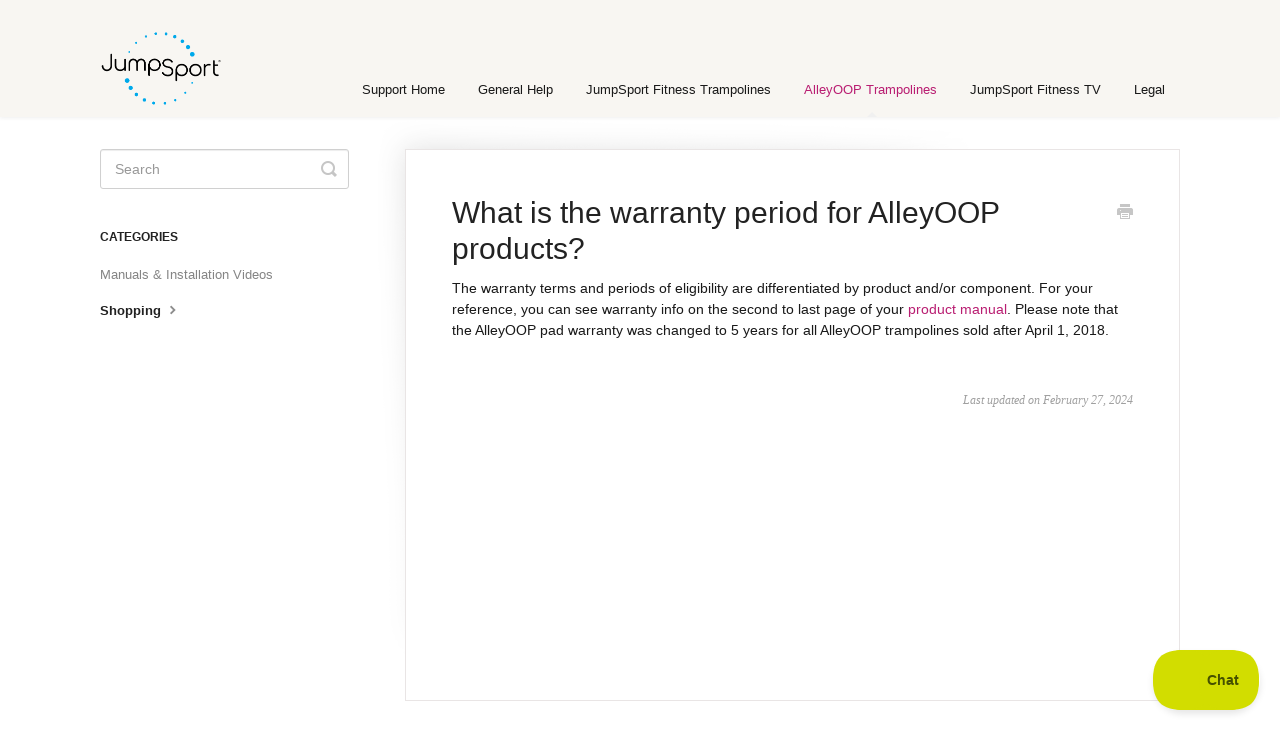

--- FILE ---
content_type: text/html; charset=utf-8
request_url: https://support.jumpsport.com/article/41-what-is-the-warranty-period-for-alleyoop-products
body_size: 3320
content:


<!DOCTYPE html>
<html>
    
<head>
    <meta charset="utf-8"/>
    <title>What is the warranty period for AlleyOOP products? - JumpSport Support</title>
    <meta name="viewport" content="width=device-width, maximum-scale=1"/>
    <meta name="apple-mobile-web-app-capable" content="yes"/>
    <meta name="format-detection" content="telephone=no">
    <meta name="description" content="The warranty terms and periods of eligibility are differentiated by product and/or component. For your reference, you can see warranty info on the second to las"/>
    <meta name="author" content="JumpSport, Inc."/>
    <link rel="canonical" href="https://support.jumpsport.com/article/41-what-is-the-warranty-period-for-alleyoop-products"/>
    
        
   
            <meta name="twitter:card" content="summary"/>
            <meta name="twitter:title" content="What is the warranty period for AlleyOOP products?" />
            <meta name="twitter:description" content="The warranty terms and periods of eligibility are differentiated by product and/or component. For your reference, you can see warranty info on the second to las"/>


    

    
        <link rel="stylesheet" href="//d3eto7onm69fcz.cloudfront.net/assets/stylesheets/launch-1769016909001.css">
    
    <style>
        body { background: #ffffff; }
        .navbar .navbar-inner { background: #f8f6f2; }
        .navbar .nav li a, 
        .navbar .icon-private-w  { color: #1a1a1a; }
        .navbar .brand, 
        .navbar .nav li a:hover, 
        .navbar .nav li a:focus, 
        .navbar .nav .active a, 
        .navbar .nav .active a:hover, 
        .navbar .nav .active a:focus  { color: #b91e72; }
        .navbar a:hover .icon-private-w, 
        .navbar a:focus .icon-private-w, 
        .navbar .active a .icon-private-w, 
        .navbar .active a:hover .icon-private-w, 
        .navbar .active a:focus .icon-private-w { color: #b91e72; }
        #serp-dd .result a:hover,
        #serp-dd .result > li.active,
        #fullArticle strong a,
        #fullArticle a strong,
        .collection a,
        .contentWrapper a,
        .most-pop-articles .popArticles a,
        .most-pop-articles .popArticles a:hover span,
        .category-list .category .article-count,
        .category-list .category:hover .article-count { color: #b91e72; }
        #fullArticle, 
        #fullArticle p, 
        #fullArticle ul, 
        #fullArticle ol, 
        #fullArticle li, 
        #fullArticle div, 
        #fullArticle blockquote, 
        #fullArticle dd, 
        #fullArticle table { color:#1a1a1a; }
    </style>
    
    <link rel="apple-touch-icon-precomposed" href="//d3eto7onm69fcz.cloudfront.net/assets/ico/touch-152.png">
    <link rel="shortcut icon" type="image/png" href="//d33v4339jhl8k0.cloudfront.net/docs/assets/5f63c26fc9e77c001603a5bd/images/6538038dd8bb8c0afe6e1396/JFT-Logo-2023_Black-Favicon.png">
    <!--[if lt IE 9]>
    
        <script src="//d3eto7onm69fcz.cloudfront.net/assets/javascripts/html5shiv.min.js"></script>
    
    <![endif]-->
    
        <script type="application/ld+json">
        {"@context":"https://schema.org","@type":"WebSite","url":"https://support.jumpsport.com","potentialAction":{"@type":"SearchAction","target":"https://support.jumpsport.com/search?query={query}","query-input":"required name=query"}}
        </script>
    
        <script type="application/ld+json">
        {"@context":"https://schema.org","@type":"BreadcrumbList","itemListElement":[{"@type":"ListItem","position":1,"name":"JumpSport Support","item":"https://support.jumpsport.com"},{"@type":"ListItem","position":2,"name":"AlleyOOP Trampolines","item":"https://support.jumpsport.com/collection/150-alleyoop-trampolines"},{"@type":"ListItem","position":3,"name":"What is the warranty period for AlleyOOP products?","item":"https://support.jumpsport.com/article/41-what-is-the-warranty-period-for-alleyoop-products"}]}
        </script>
    
    
        <script type="text/javascript">!function(e,t,n){function a(){var e=t.getElementsByTagName("script")[0],n=t.createElement("script");n.type="text/javascript",n.async=!0,n.src="https://beacon-v2.helpscout.net",e.parentNode.insertBefore(n,e)}if(e.Beacon=n=function(t,n,a){e.Beacon.readyQueue.push({method:t,options:n,data:a})},n.readyQueue=[],"complete"===t.readyState)return a();e.attachEvent?e.attachEvent("onload",a):e.addEventListener("load",a,!1)}(window,document,window.Beacon||function(){});</script>
<script type="text/javascript">window.Beacon('init', '2548a47d-5deb-4115-a251-b5ccaa2fca34')</script>
<!-- Global site tag (gtag.js) - Google Analytics -->
<script async src="https://www.googletagmanager.com/gtag/js?id=UA-168142-7"></script>
<script>
  window.dataLayer = window.dataLayer || [];
  function gtag(){dataLayer.push(arguments);}
  gtag('js', new Date());

  gtag('config', 'UA-168142-7');
</script>
<!-- Google tag (gtag.js) -->
<script async src="https://www.googletagmanager.com/gtag/js?id=G-QWD9ZLCW6X"></script>
<script>
  window.dataLayer = window.dataLayer || [];
  function gtag(){dataLayer.push(arguments);}
  gtag('js', new Date());

  gtag('config', 'G-QWD9ZLCW6X');
</script>
    
</head>
    
    <body>
        
<header id="mainNav" class="navbar">
    <div class="navbar-inner">
        <div class="container-fluid">
            <a class="brand" href="https://www.jumpsport.com/">
            
                
                    <img src="//d33v4339jhl8k0.cloudfront.net/docs/assets/5f63c26fc9e77c001603a5bd/images/67dc5350d07900089b5b1ff9/JFT-Logo-2023_Black-Blue-Logo-CROPPED.png" alt="JumpSport Support" width="122" height="75">
                

            
            </a>
            
                <button type="button" class="btn btn-navbar" data-toggle="collapse" data-target=".nav-collapse">
                    <span class="sr-only">Toggle Navigation</span>
                    <span class="icon-bar"></span>
                    <span class="icon-bar"></span>
                    <span class="icon-bar"></span>
                </button>
            
            <div class="nav-collapse collapse">
                <nav role="navigation"><!-- added for accessibility -->
                <ul class="nav">
                    
                        <li id="home"><a href="/">Support Home <b class="caret"></b></a></li>
                    
                    
                        
                            <li  id="general-help"><a href="/collection/1-general-help">General Help  <b class="caret"></b></a></li>
                        
                            <li  id="jumpsport-fitness-trampolines"><a href="/collection/55-jumpsport-fitness-trampolines">JumpSport Fitness Trampolines  <b class="caret"></b></a></li>
                        
                            <li  class="active"  id="alleyoop-trampolines"><a href="/collection/150-alleyoop-trampolines">AlleyOOP Trampolines  <b class="caret"></b></a></li>
                        
                            <li  id="jumpsport-fitness-tv"><a href="/collection/78-jumpsport-fitness-tv">JumpSport Fitness TV  <b class="caret"></b></a></li>
                        
                            <li  id="legal"><a href="/collection/160-legal">Legal  <b class="caret"></b></a></li>
                        
                    
                    
                </ul>
                </nav>
            </div><!--/.nav-collapse -->
        </div><!--/container-->
    </div><!--/navbar-inner-->
</header>
        <section id="contentArea" class="container-fluid">
            <div class="row-fluid">
                <section id="main-content" class="span9">
                    <div class="contentWrapper">
                        
    
    <article id="fullArticle">
        <h1 class="title">What is the warranty period for AlleyOOP products?</h1>
    
        <a href="javascript:window.print()" class="printArticle" title="Print this article" aria-label="Print this Article"><i class="icon-print"></i></a>
        <p>The warranty terms and periods of eligibility are differentiated by product and/or component. For your reference, you can see warranty info on the second to last page of your <a href="https://www.jumpsport.com/backyard/trampoline-instruction-manuals/">product manual</a>. Please note that the AlleyOOP pad warranty was changed to 5 years for all AlleyOOP trampolines sold after April 1, 2018.</p>
    </article>
    

    <section class="articleFoot">
    

    <time class="lu" datetime=2024-02-27 >Last updated on February 27, 2024</time>
    </section>

                    </div><!--/contentWrapper-->
                    
                </section><!--/content-->
                <aside id="sidebar" class="span3">
                 

<form action="/search" method="GET" id="searchBar" class="sm" autocomplete="off">
    
                    <input type="hidden" name="collectionId" value="65a02c75ca9db276442712c2"/>
                    <input type="text" name="query" title="search-query" class="search-query" placeholder="Search" value="" aria-label="Search" />
                    <button type="submit">
                        <span class="sr-only">Toggle Search</span>
                        <i class="icon-search"></i>
                    </button>
                    <div id="serp-dd" style="display: none;" class="sb">
                        <ul class="result">
                        </ul>
                    </div>
                
</form>

                
                    <h3>Categories</h3>
                    <ul class="nav nav-list">
                    
                        
                            <li ><a href="/category/153-manuals-installation">Manuals &amp; Installation Videos  <i class="icon-arrow"></i></a></li>
                        
                    
                        
                            <li  class="active" ><a href="/category/154-shopping">Shopping  <i class="icon-arrow"></i></a></li>
                        
                    
                    </ul>
                
                </aside><!--/span-->
            </div><!--/row-->
            <div id="noResults" style="display:none;">No results found</div>
            <footer>
                

<p>&copy;
    
        <a href="https://www.jumpsport.com/">JumpSport, Inc.</a>
    
    2026. <span>Powered by <a rel="nofollow noopener noreferrer" href="https://www.helpscout.com/docs-refer/?co=JumpSport%2C+Inc.&utm_source=docs&utm_medium=footerlink&utm_campaign=Docs+Branding" target="_blank">Help Scout</a></span>
    
        
    
</p>

            </footer>
        </section><!--/.fluid-container-->
        
        
    <script src="//d3eto7onm69fcz.cloudfront.net/assets/javascripts/app4.min.js"></script>

<script>
// keep iOS links from opening safari
if(("standalone" in window.navigator) && window.navigator.standalone){
// If you want to prevent remote links in standalone web apps opening Mobile Safari, change 'remotes' to true
var noddy, remotes = false;
document.addEventListener('click', function(event) {
noddy = event.target;
while(noddy.nodeName !== "A" && noddy.nodeName !== "HTML") {
noddy = noddy.parentNode;
}

if('href' in noddy && noddy.href.indexOf('http') !== -1 && (noddy.href.indexOf(document.location.host) !== -1 || remotes)){
event.preventDefault();
document.location.href = noddy.href;
}

},false);
}
</script>
        
    </body>
</html>


